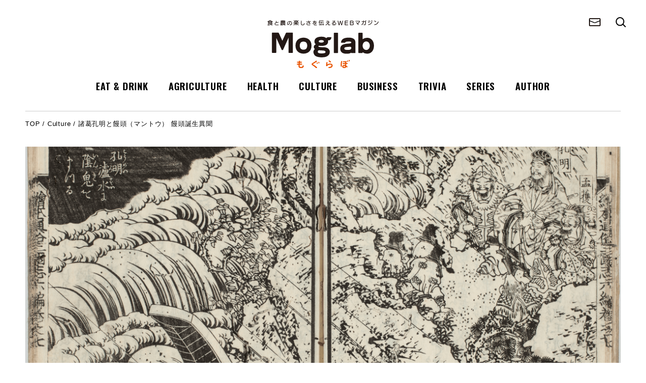

--- FILE ---
content_type: text/html; charset=UTF-8
request_url: https://mog-lab.com/2019/07/post-109.html
body_size: 52406
content:
<!DOCTYPE html>
<html lang="ja">
  <head>
  <script async src="https://www.googletagmanager.com/gtag/js?id=UA-110293370-1"></script>
    <script>
      window.dataLayer = window.dataLayer || [];
      function gtag(){dataLayer.push(arguments);}
      gtag('js', new Date());
    
      gtag('config', 'UA-110293370-1');
    </script>
    <meta charset="UTF-8" />
    <meta http-equiv="X-UA-Compatible" content="IE=edge" />
    <meta name="viewport" content="width=device-width, initial-scale=1.0"  />
    <meta name='robots' content='index, follow, max-image-preview:large, max-snippet:-1, max-video-preview:-1' />

	<!-- This site is optimized with the Yoast SEO plugin v17.6 - https://yoast.com/wordpress/plugins/seo/ -->
	<title>諸葛孔明と饅頭（マントウ）  饅頭誕生異聞 | Moglab（食と農の楽しさを伝えるWEBマガジン）</title>
	<link rel="canonical" href="https://mog-lab.com/2019/07/post-109.html" />
	<meta property="og:locale" content="ja_JP" />
	<meta property="og:type" content="article" />
	<meta property="og:title" content="諸葛孔明と饅頭（マントウ）  饅頭誕生異聞 | Moglab（食と農の楽しさを伝えるWEBマガジン）" />
	<meta property="og:description" content="諸葛孔明は、三国志物語の中心人物の一人として知られる。特に日本人には愛好されて来た。これは、孔明の死をもって実質的に物語を終える、吉川英治の歴史小説『三国志』の影響が大きい。吉川英治の描き方によって、…" />
	<meta property="og:url" content="https://mog-lab.com/2019/07/post-109.html" />
	<meta property="og:site_name" content="Moglab（食と農の楽しさを伝えるWEBマガジン）" />
	<meta property="article:publisher" content="https://www.facebook.com/moglabcom/" />
	<meta property="article:published_time" content="2019-07-07T15:00:00+00:00" />
	<meta property="article:modified_time" content="2022-03-18T01:57:52+00:00" />
	<meta property="og:image" content="https://mog-lab.com/wp/wp-content/uploads/2021/08/3252defcaee246951a206f4f9eac148485973aa5-768x593.png" />
	<meta property="og:image:width" content="768" />
	<meta property="og:image:height" content="593" />
	<meta name="twitter:card" content="summary_large_image" />
	<meta name="twitter:creator" content="@mogmoglab" />
	<meta name="twitter:site" content="@mogmoglab" />
	<meta name="twitter:label1" content="執筆者" />
	<meta name="twitter:data1" content="mog_admin" />
	<script type="application/ld+json" class="yoast-schema-graph">{"@context":"https://schema.org","@graph":[{"@type":"WebSite","@id":"https://mog-lab.com/#website","url":"https://mog-lab.com/","name":"Moglab\uff08\u98df\u3068\u8fb2\u306e\u697d\u3057\u3055\u3092\u4f1d\u3048\u308bWEB\u30de\u30ac\u30b8\u30f3\uff09","description":"\u3082\u3050\u30e9\u30dc","potentialAction":[{"@type":"SearchAction","target":{"@type":"EntryPoint","urlTemplate":"https://mog-lab.com/?s={search_term_string}"},"query-input":"required name=search_term_string"}],"inLanguage":"ja"},{"@type":"ImageObject","@id":"https://mog-lab.com/2019/07/post-109.html#primaryimage","inLanguage":"ja","url":"https://mog-lab.com/wp/wp-content/uploads/2021/08/3252defcaee246951a206f4f9eac148485973aa5.png","contentUrl":"https://mog-lab.com/wp/wp-content/uploads/2021/08/3252defcaee246951a206f4f9eac148485973aa5.png","width":2649,"height":2045},{"@type":"WebPage","@id":"https://mog-lab.com/2019/07/post-109.html#webpage","url":"https://mog-lab.com/2019/07/post-109.html","name":"\u8af8\u845b\u5b54\u660e\u3068\u9945\u982d\uff08\u30de\u30f3\u30c8\u30a6\uff09 \u9945\u982d\u8a95\u751f\u7570\u805e | Moglab\uff08\u98df\u3068\u8fb2\u306e\u697d\u3057\u3055\u3092\u4f1d\u3048\u308bWEB\u30de\u30ac\u30b8\u30f3\uff09","isPartOf":{"@id":"https://mog-lab.com/#website"},"primaryImageOfPage":{"@id":"https://mog-lab.com/2019/07/post-109.html#primaryimage"},"datePublished":"2019-07-07T15:00:00+00:00","dateModified":"2022-03-18T01:57:52+00:00","author":{"@id":"https://mog-lab.com/#/schema/person/a64b87210bae7f2f585424ab1b02e599"},"breadcrumb":{"@id":"https://mog-lab.com/2019/07/post-109.html#breadcrumb"},"inLanguage":"ja","potentialAction":[{"@type":"ReadAction","target":["https://mog-lab.com/2019/07/post-109.html"]}]},{"@type":"BreadcrumbList","@id":"https://mog-lab.com/2019/07/post-109.html#breadcrumb","itemListElement":[{"@type":"ListItem","position":1,"name":"Home","item":"https://mog-lab.com/"},{"@type":"ListItem","position":2,"name":"\u8af8\u845b\u5b54\u660e\u3068\u9945\u982d\uff08\u30de\u30f3\u30c8\u30a6\uff09 \u9945\u982d\u8a95\u751f\u7570\u805e"}]},{"@type":"Person","@id":"https://mog-lab.com/#/schema/person/a64b87210bae7f2f585424ab1b02e599","name":"mog_admin","image":{"@type":"ImageObject","@id":"https://mog-lab.com/#personlogo","inLanguage":"ja","url":"https://secure.gravatar.com/avatar/fec47b0fb680d0a4105afb202e97d595?s=96&d=mm&r=g","contentUrl":"https://secure.gravatar.com/avatar/fec47b0fb680d0a4105afb202e97d595?s=96&d=mm&r=g","caption":"mog_admin"},"sameAs":["https://mog-lab.com/wp"],"url":"https://mog-lab.com/author/mog_admin"}]}</script>
	<!-- / Yoast SEO plugin. -->


<link rel='dns-prefetch' href='//s.w.org' />
<link rel="alternate" type="application/rss+xml" title="Moglab（食と農の楽しさを伝えるWEBマガジン） &raquo; 諸葛孔明と饅頭（マントウ）    饅頭誕生異聞 のコメントのフィード" href="https://mog-lab.com/2019/07/post-109.html/feed" />
<script type="text/javascript">
window._wpemojiSettings = {"baseUrl":"https:\/\/s.w.org\/images\/core\/emoji\/14.0.0\/72x72\/","ext":".png","svgUrl":"https:\/\/s.w.org\/images\/core\/emoji\/14.0.0\/svg\/","svgExt":".svg","source":{"concatemoji":"https:\/\/mog-lab.com\/wp\/wp-includes\/js\/wp-emoji-release.min.js?ver=6.0.11"}};
/*! This file is auto-generated */
!function(e,a,t){var n,r,o,i=a.createElement("canvas"),p=i.getContext&&i.getContext("2d");function s(e,t){var a=String.fromCharCode,e=(p.clearRect(0,0,i.width,i.height),p.fillText(a.apply(this,e),0,0),i.toDataURL());return p.clearRect(0,0,i.width,i.height),p.fillText(a.apply(this,t),0,0),e===i.toDataURL()}function c(e){var t=a.createElement("script");t.src=e,t.defer=t.type="text/javascript",a.getElementsByTagName("head")[0].appendChild(t)}for(o=Array("flag","emoji"),t.supports={everything:!0,everythingExceptFlag:!0},r=0;r<o.length;r++)t.supports[o[r]]=function(e){if(!p||!p.fillText)return!1;switch(p.textBaseline="top",p.font="600 32px Arial",e){case"flag":return s([127987,65039,8205,9895,65039],[127987,65039,8203,9895,65039])?!1:!s([55356,56826,55356,56819],[55356,56826,8203,55356,56819])&&!s([55356,57332,56128,56423,56128,56418,56128,56421,56128,56430,56128,56423,56128,56447],[55356,57332,8203,56128,56423,8203,56128,56418,8203,56128,56421,8203,56128,56430,8203,56128,56423,8203,56128,56447]);case"emoji":return!s([129777,127995,8205,129778,127999],[129777,127995,8203,129778,127999])}return!1}(o[r]),t.supports.everything=t.supports.everything&&t.supports[o[r]],"flag"!==o[r]&&(t.supports.everythingExceptFlag=t.supports.everythingExceptFlag&&t.supports[o[r]]);t.supports.everythingExceptFlag=t.supports.everythingExceptFlag&&!t.supports.flag,t.DOMReady=!1,t.readyCallback=function(){t.DOMReady=!0},t.supports.everything||(n=function(){t.readyCallback()},a.addEventListener?(a.addEventListener("DOMContentLoaded",n,!1),e.addEventListener("load",n,!1)):(e.attachEvent("onload",n),a.attachEvent("onreadystatechange",function(){"complete"===a.readyState&&t.readyCallback()})),(e=t.source||{}).concatemoji?c(e.concatemoji):e.wpemoji&&e.twemoji&&(c(e.twemoji),c(e.wpemoji)))}(window,document,window._wpemojiSettings);
</script>
<style type="text/css">
img.wp-smiley,
img.emoji {
	display: inline !important;
	border: none !important;
	box-shadow: none !important;
	height: 1em !important;
	width: 1em !important;
	margin: 0 0.07em !important;
	vertical-align: -0.1em !important;
	background: none !important;
	padding: 0 !important;
}
</style>
	<link rel='stylesheet' id='wp-block-library-css'  href='https://mog-lab.com/wp/wp-includes/css/dist/block-library/style.min.css?ver=6.0.11' type='text/css' media='all' />
<style id='global-styles-inline-css' type='text/css'>
body{--wp--preset--color--black: #000000;--wp--preset--color--cyan-bluish-gray: #abb8c3;--wp--preset--color--white: #ffffff;--wp--preset--color--pale-pink: #f78da7;--wp--preset--color--vivid-red: #cf2e2e;--wp--preset--color--luminous-vivid-orange: #ff6900;--wp--preset--color--luminous-vivid-amber: #fcb900;--wp--preset--color--light-green-cyan: #7bdcb5;--wp--preset--color--vivid-green-cyan: #00d084;--wp--preset--color--pale-cyan-blue: #8ed1fc;--wp--preset--color--vivid-cyan-blue: #0693e3;--wp--preset--color--vivid-purple: #9b51e0;--wp--preset--gradient--vivid-cyan-blue-to-vivid-purple: linear-gradient(135deg,rgba(6,147,227,1) 0%,rgb(155,81,224) 100%);--wp--preset--gradient--light-green-cyan-to-vivid-green-cyan: linear-gradient(135deg,rgb(122,220,180) 0%,rgb(0,208,130) 100%);--wp--preset--gradient--luminous-vivid-amber-to-luminous-vivid-orange: linear-gradient(135deg,rgba(252,185,0,1) 0%,rgba(255,105,0,1) 100%);--wp--preset--gradient--luminous-vivid-orange-to-vivid-red: linear-gradient(135deg,rgba(255,105,0,1) 0%,rgb(207,46,46) 100%);--wp--preset--gradient--very-light-gray-to-cyan-bluish-gray: linear-gradient(135deg,rgb(238,238,238) 0%,rgb(169,184,195) 100%);--wp--preset--gradient--cool-to-warm-spectrum: linear-gradient(135deg,rgb(74,234,220) 0%,rgb(151,120,209) 20%,rgb(207,42,186) 40%,rgb(238,44,130) 60%,rgb(251,105,98) 80%,rgb(254,248,76) 100%);--wp--preset--gradient--blush-light-purple: linear-gradient(135deg,rgb(255,206,236) 0%,rgb(152,150,240) 100%);--wp--preset--gradient--blush-bordeaux: linear-gradient(135deg,rgb(254,205,165) 0%,rgb(254,45,45) 50%,rgb(107,0,62) 100%);--wp--preset--gradient--luminous-dusk: linear-gradient(135deg,rgb(255,203,112) 0%,rgb(199,81,192) 50%,rgb(65,88,208) 100%);--wp--preset--gradient--pale-ocean: linear-gradient(135deg,rgb(255,245,203) 0%,rgb(182,227,212) 50%,rgb(51,167,181) 100%);--wp--preset--gradient--electric-grass: linear-gradient(135deg,rgb(202,248,128) 0%,rgb(113,206,126) 100%);--wp--preset--gradient--midnight: linear-gradient(135deg,rgb(2,3,129) 0%,rgb(40,116,252) 100%);--wp--preset--duotone--dark-grayscale: url('#wp-duotone-dark-grayscale');--wp--preset--duotone--grayscale: url('#wp-duotone-grayscale');--wp--preset--duotone--purple-yellow: url('#wp-duotone-purple-yellow');--wp--preset--duotone--blue-red: url('#wp-duotone-blue-red');--wp--preset--duotone--midnight: url('#wp-duotone-midnight');--wp--preset--duotone--magenta-yellow: url('#wp-duotone-magenta-yellow');--wp--preset--duotone--purple-green: url('#wp-duotone-purple-green');--wp--preset--duotone--blue-orange: url('#wp-duotone-blue-orange');--wp--preset--font-size--small: 13px;--wp--preset--font-size--medium: 20px;--wp--preset--font-size--large: 36px;--wp--preset--font-size--x-large: 42px;}.has-black-color{color: var(--wp--preset--color--black) !important;}.has-cyan-bluish-gray-color{color: var(--wp--preset--color--cyan-bluish-gray) !important;}.has-white-color{color: var(--wp--preset--color--white) !important;}.has-pale-pink-color{color: var(--wp--preset--color--pale-pink) !important;}.has-vivid-red-color{color: var(--wp--preset--color--vivid-red) !important;}.has-luminous-vivid-orange-color{color: var(--wp--preset--color--luminous-vivid-orange) !important;}.has-luminous-vivid-amber-color{color: var(--wp--preset--color--luminous-vivid-amber) !important;}.has-light-green-cyan-color{color: var(--wp--preset--color--light-green-cyan) !important;}.has-vivid-green-cyan-color{color: var(--wp--preset--color--vivid-green-cyan) !important;}.has-pale-cyan-blue-color{color: var(--wp--preset--color--pale-cyan-blue) !important;}.has-vivid-cyan-blue-color{color: var(--wp--preset--color--vivid-cyan-blue) !important;}.has-vivid-purple-color{color: var(--wp--preset--color--vivid-purple) !important;}.has-black-background-color{background-color: var(--wp--preset--color--black) !important;}.has-cyan-bluish-gray-background-color{background-color: var(--wp--preset--color--cyan-bluish-gray) !important;}.has-white-background-color{background-color: var(--wp--preset--color--white) !important;}.has-pale-pink-background-color{background-color: var(--wp--preset--color--pale-pink) !important;}.has-vivid-red-background-color{background-color: var(--wp--preset--color--vivid-red) !important;}.has-luminous-vivid-orange-background-color{background-color: var(--wp--preset--color--luminous-vivid-orange) !important;}.has-luminous-vivid-amber-background-color{background-color: var(--wp--preset--color--luminous-vivid-amber) !important;}.has-light-green-cyan-background-color{background-color: var(--wp--preset--color--light-green-cyan) !important;}.has-vivid-green-cyan-background-color{background-color: var(--wp--preset--color--vivid-green-cyan) !important;}.has-pale-cyan-blue-background-color{background-color: var(--wp--preset--color--pale-cyan-blue) !important;}.has-vivid-cyan-blue-background-color{background-color: var(--wp--preset--color--vivid-cyan-blue) !important;}.has-vivid-purple-background-color{background-color: var(--wp--preset--color--vivid-purple) !important;}.has-black-border-color{border-color: var(--wp--preset--color--black) !important;}.has-cyan-bluish-gray-border-color{border-color: var(--wp--preset--color--cyan-bluish-gray) !important;}.has-white-border-color{border-color: var(--wp--preset--color--white) !important;}.has-pale-pink-border-color{border-color: var(--wp--preset--color--pale-pink) !important;}.has-vivid-red-border-color{border-color: var(--wp--preset--color--vivid-red) !important;}.has-luminous-vivid-orange-border-color{border-color: var(--wp--preset--color--luminous-vivid-orange) !important;}.has-luminous-vivid-amber-border-color{border-color: var(--wp--preset--color--luminous-vivid-amber) !important;}.has-light-green-cyan-border-color{border-color: var(--wp--preset--color--light-green-cyan) !important;}.has-vivid-green-cyan-border-color{border-color: var(--wp--preset--color--vivid-green-cyan) !important;}.has-pale-cyan-blue-border-color{border-color: var(--wp--preset--color--pale-cyan-blue) !important;}.has-vivid-cyan-blue-border-color{border-color: var(--wp--preset--color--vivid-cyan-blue) !important;}.has-vivid-purple-border-color{border-color: var(--wp--preset--color--vivid-purple) !important;}.has-vivid-cyan-blue-to-vivid-purple-gradient-background{background: var(--wp--preset--gradient--vivid-cyan-blue-to-vivid-purple) !important;}.has-light-green-cyan-to-vivid-green-cyan-gradient-background{background: var(--wp--preset--gradient--light-green-cyan-to-vivid-green-cyan) !important;}.has-luminous-vivid-amber-to-luminous-vivid-orange-gradient-background{background: var(--wp--preset--gradient--luminous-vivid-amber-to-luminous-vivid-orange) !important;}.has-luminous-vivid-orange-to-vivid-red-gradient-background{background: var(--wp--preset--gradient--luminous-vivid-orange-to-vivid-red) !important;}.has-very-light-gray-to-cyan-bluish-gray-gradient-background{background: var(--wp--preset--gradient--very-light-gray-to-cyan-bluish-gray) !important;}.has-cool-to-warm-spectrum-gradient-background{background: var(--wp--preset--gradient--cool-to-warm-spectrum) !important;}.has-blush-light-purple-gradient-background{background: var(--wp--preset--gradient--blush-light-purple) !important;}.has-blush-bordeaux-gradient-background{background: var(--wp--preset--gradient--blush-bordeaux) !important;}.has-luminous-dusk-gradient-background{background: var(--wp--preset--gradient--luminous-dusk) !important;}.has-pale-ocean-gradient-background{background: var(--wp--preset--gradient--pale-ocean) !important;}.has-electric-grass-gradient-background{background: var(--wp--preset--gradient--electric-grass) !important;}.has-midnight-gradient-background{background: var(--wp--preset--gradient--midnight) !important;}.has-small-font-size{font-size: var(--wp--preset--font-size--small) !important;}.has-medium-font-size{font-size: var(--wp--preset--font-size--medium) !important;}.has-large-font-size{font-size: var(--wp--preset--font-size--large) !important;}.has-x-large-font-size{font-size: var(--wp--preset--font-size--x-large) !important;}
</style>
<link rel='stylesheet' id='wordpress-popular-posts-css-css'  href='https://mog-lab.com/wp/wp-content/plugins/wordpress-popular-posts/assets/css/wpp.css?ver=5.4.2' type='text/css' media='all' />
<link rel='stylesheet' id='sc_reset-css'  href='https://mog-lab.com/wp/wp-content/themes/moglab/css/ress.min.css?ver=6.0.11' type='text/css' media='all' />
<link rel='stylesheet' id='sc_slick-css'  href='https://mog-lab.com/wp/wp-content/themes/moglab/css/slick.css?ver=6.0.11' type='text/css' media='all' />
<link rel='stylesheet' id='sc_styles-css'  href='https://mog-lab.com/wp/wp-content/themes/moglab/css/style.css?ver=1768939190' type='text/css' media='all' />
<script type='application/json' id='wpp-json'>
{"sampling_active":0,"sampling_rate":100,"ajax_url":"https:\/\/mog-lab.com\/wp-json\/wordpress-popular-posts\/v1\/popular-posts","api_url":"https:\/\/mog-lab.com\/wp-json\/wordpress-popular-posts","ID":1156,"token":"a7e7d5684e","lang":0,"debug":0}
</script>
<script type='text/javascript' src='https://mog-lab.com/wp/wp-content/plugins/wordpress-popular-posts/assets/js/wpp.min.js?ver=5.4.2' id='wpp-js-js'></script>
<script type='text/javascript' src='https://mog-lab.com/wp/wp-includes/js/jquery/jquery.min.js?ver=3.6.0' id='jquery-core-js'></script>
<script type='text/javascript' src='https://mog-lab.com/wp/wp-includes/js/jquery/jquery-migrate.min.js?ver=3.3.2' id='jquery-migrate-js'></script>
<link rel="https://api.w.org/" href="https://mog-lab.com/wp-json/" /><link rel="alternate" type="application/json" href="https://mog-lab.com/wp-json/wp/v2/posts/1156" /><link rel="EditURI" type="application/rsd+xml" title="RSD" href="https://mog-lab.com/wp/xmlrpc.php?rsd" />
<link rel="wlwmanifest" type="application/wlwmanifest+xml" href="https://mog-lab.com/wp/wp-includes/wlwmanifest.xml" /> 
<meta name="generator" content="WordPress 6.0.11" />
<link rel='shortlink' href='https://mog-lab.com/?p=1156' />
<link rel="alternate" type="application/json+oembed" href="https://mog-lab.com/wp-json/oembed/1.0/embed?url=https%3A%2F%2Fmog-lab.com%2F2019%2F07%2Fpost-109.html" />
<link rel="alternate" type="text/xml+oembed" href="https://mog-lab.com/wp-json/oembed/1.0/embed?url=https%3A%2F%2Fmog-lab.com%2F2019%2F07%2Fpost-109.html&#038;format=xml" />
        <style>
            @-webkit-keyframes bgslide {
                from {
                    background-position-x: 0;
                }
                to {
                    background-position-x: -200%;
                }
            }

            @keyframes bgslide {
                    from {
                        background-position-x: 0;
                    }
                    to {
                        background-position-x: -200%;
                    }
            }

            .wpp-widget-placeholder {
                margin: 0 auto;
                width: 60px;
                height: 3px;
                background: #dd3737;
                background: -webkit-gradient(linear, left top, right top, from(#dd3737), color-stop(10%, #571313), to(#dd3737));
                background: linear-gradient(90deg, #dd3737 0%, #571313 10%, #dd3737 100%);
                background-size: 200% auto;
                border-radius: 3px;
                -webkit-animation: bgslide 1s infinite linear;
                animation: bgslide 1s infinite linear;
            }
        </style>
        <style type="text/css">.broken_link, a.broken_link {
	text-decoration: line-through;
}</style>  </head>
  <body class="post-template-default single single-post postid-1156 single-format-standard">

    <!-- ボタン -->
    <div id="menu_btn"><span></span></div>

    <!-- オーバーナビ -->
    <div id="over_nav">
      <div class="inner">
      
        <div id="over_menu">
          <ul>
            <li><a href="https://mog-lab.com">TOP</a></li>
            <li><a href="https://mog-lab.com/category/eatanddrink">EAT & DRINK</a></li>
            <li><a href="https://mog-lab.com/category/agriculture">AGRICULTURE</a></li>
            <li><a href="https://mog-lab.com/category/health">HEALTH</a></li>
            <li><a href="https://mog-lab.com/category/culture">CULTURE</a></li>
            <li><a href="https://mog-lab.com/category/business">BUSINESS</a></li>
            <li><a href="https://mog-lab.com/category/trivia">TRIVIA</a></li>
            <li><a href="https://mog-lab.com/series_list">SERIES</a></li>
            <li><a href="https://mog-lab.com/author_list">AUTHOR</a></li>
            <li><a href="https://mog-lab.com/contact">CONTACT</a></li>
          </ul>
        </div>

        <div id="over_search">
          <h2 class="sec_title">Search</h2>
          <form method="get" class="searchform" action="https://mog-lab.com/">
  <input type="hidden" value="post" name="post_type" id="post_type" />
  <input
    type="text"
    placeholder="キーワードで検索"
    name="s"
    class="searchfield"
    value=""
  />
  <input
    type="submit"
    value=""
    alt="検索"
    title="検索"
    class="searchsubmit"
  />
</form>        </div>

        <div id="over_tags">
          <h2 class="sec_title">Polular Tags</h2>
          
<ul class="tags_list">
	<li class="cat-item cat-item-77"><a href="https://mog-lab.com/tag/%e9%a3%9f%e6%96%87%e5%8c%96">食文化</a>
</li>
	<li class="cat-item cat-item-85"><a href="https://mog-lab.com/tag/%e9%a3%9f%e5%93%81">食品</a>
</li>
	<li class="cat-item cat-item-101"><a href="https://mog-lab.com/tag/%e6%ad%b4%e5%8f%b2">歴史</a>
</li>
	<li class="cat-item cat-item-97"><a href="https://mog-lab.com/tag/%e5%81%a5%e5%ba%b7">健康</a>
</li>
	<li class="cat-item cat-item-84"><a href="https://mog-lab.com/tag/%e8%be%b2%e5%ad%a6">農学</a>
</li>
	<li class="cat-item cat-item-89"><a href="https://mog-lab.com/tag/%e6%b5%b7%e5%a4%96">海外</a>
</li>
	<li class="cat-item cat-item-154"><a href="https://mog-lab.com/tag/%e4%bc%8f%e6%9c%a8%e4%ba%a8">伏木亨</a>
</li>
	<li class="cat-item cat-item-83"><a href="https://mog-lab.com/tag/%e5%92%8c%e9%a3%9f">和食</a>
</li>
	<li class="cat-item cat-item-74"><a href="https://mog-lab.com/tag/%e5%ad%90%e3%81%a9%e3%82%82">子ども</a>
</li>
	<li class="cat-item cat-item-86"><a href="https://mog-lab.com/tag/%e9%be%8d%e8%b0%b7%e5%a4%a7%e5%ad%a6">龍谷大学</a>
</li>
	<li class="cat-item cat-item-98"><a href="https://mog-lab.com/tag/%e6%a0%84%e9%a4%8a">栄養</a>
</li>
	<li class="cat-item cat-item-76"><a href="https://mog-lab.com/tag/%e8%a6%aa%e5%ad%90">親子</a>
</li>
	<li class="cat-item cat-item-82"><a href="https://mog-lab.com/tag/%e5%91%b3%e8%a6%9a">味覚</a>
</li>
	<li class="cat-item cat-item-11"><a href="https://mog-lab.com/tag/%e4%ba%ac%e9%83%bd">京都</a>
</li>
	<li class="cat-item cat-item-94"><a href="https://mog-lab.com/tag/%e8%be%b2%e6%a5%ad">農業</a>
</li>
	<li class="cat-item cat-item-109"><a href="https://mog-lab.com/tag/%e9%85%92">酒</a>
</li>
	<li class="cat-item cat-item-78"><a href="https://mog-lab.com/tag/%e9%a3%9f%e8%82%b2">食育</a>
</li>
	<li class="cat-item cat-item-88"><a href="https://mog-lab.com/tag/%e6%a4%8d%e7%89%a9">植物</a>
</li>
	<li class="cat-item cat-item-87"><a href="https://mog-lab.com/tag/%e3%81%8a%e5%ba%97%e7%b4%b9%e4%bb%8b">お店紹介</a>
</li>
	<li class="cat-item cat-item-73"><a href="https://mog-lab.com/tag/%e3%83%ac%e3%82%b7%e3%83%94">レシピ</a>
</li>
</ul>
        </div>
      </div>
    </div>

    <!-- header -->
    <header>
      <h1 id="header_logo">
        <a href="https://mog-lab.com">
          <!-- <img src="https://mog-lab.com/wp/wp-content/themes/moglab/images/common/logo_moglab.png" 
          srcset="https://mog-lab.com/wp/wp-content/themes/moglab/images/common/logo_moglab.png 1x,https://mog-lab.com/wp/wp-content/themes/moglab/images/common/logo_moglab@2x.png 2x" 
          alt="Moglab"> -->
          <img src="https://mog-lab.com/wp/wp-content/themes/moglab/images/common/logo_moglab.svg">
        </a>
      </h1>

      <div id="header_main_menu">
        <ul>
          <li><a href="https://mog-lab.com/category/eatanddrink">EAT & DRINK</a></li>
          <li><a href="https://mog-lab.com/category/agriculture">AGRICULTURE</a></li>
          <li><a href="https://mog-lab.com/category/health">HEALTH</a></li>
          <li><a href="https://mog-lab.com/category/culture">CULTURE</a></li>
          <li><a href="https://mog-lab.com/category/business">BUSINESS</a></li>
          <li><a href="https://mog-lab.com/category/trivia">TRIVIA</a></li>
          <li><a href="https://mog-lab.com/series_list">SERIES</a></li>
          <li><a href="https://mog-lab.com/author_list">AUTHOR</a></li>
        </ul>
      </div>

      <div id="header_sub_menu">
        <ul>
          <li><a href="https://mog-lab.com/contact"><img src="https://mog-lab.com/wp/wp-content/themes/moglab/images/common/icon_mail.png" alt="mail" width="23" height="16"/></a></li>
          <li><a id="search_btn" href="#"><img src="https://mog-lab.com/wp/wp-content/themes/moglab/images/common/icon_search.png" alt="search" width="20" height="20" /></a></li>
        </ul>
      </div>

    </header><section id="cat_list_sec" class="sec">
  <div class="inner">
    <div class="limited_container">
      <div class="bred">
        <a href="https://mog-lab.com">TOP</a> / 
        <a href="https://mog-lab.com/category/culture">Culture</a> / 
        諸葛孔明と饅頭（マントウ）    饅頭誕生異聞      </div>

      <div class="sp_only single_header">
        <div class="title">
          諸葛孔明と饅頭（マントウ）    饅頭誕生異聞        </div>

        <a href="https://mog-lab.com/writer/takeuchi" class="block">
          <div class="author">
                          <p class="author_thumb">
                <img src="https://mog-lab.com/wp/wp-content/uploads/2021/08/takeuchi-thumb-700xauto-1209-320x320.png">
              </p>
                        <div class="author_info">
              <p class="name">竹内 真彦</p>
              <p class="role">
                龍谷大学経済学部教授              </p>
            </div>
          </div>
        </a>
      </div>

              <div class="wide">
          <div class="w_inner" style="background-image:url(https://mog-lab.com/wp/wp-content/uploads/2021/08/3252defcaee246951a206f4f9eac148485973aa5-1200x926.png);"></div>
        </div>
      
    </div>
  </div>
      
  
    <div class="inner">
      <div class="limited_container">
        <div class="single_header narrow">
          
          <div class="pc_only">
            <div class="title">
              諸葛孔明と饅頭（マントウ）    饅頭誕生異聞            </div>

            <a href="https://mog-lab.com/writer/takeuchi" class="block">
              <div class="author">
                                  <p class="author_thumb">
                    <img src="https://mog-lab.com/wp/wp-content/uploads/2021/08/takeuchi-thumb-700xauto-1209-320x320.png">
                  </p>
                                <div class="author_info">
                  <p class="name">竹内 真彦</p>
                  <p class="role">
                    龍谷大学経済学部教授                  </p>
                </div>
              </div>
            </a>
          </div>
          


          <ul id="share_btns">
                    <li><a href="http://www.facebook.com/share.php?u=https://mog-lab.com/2019/07/post-109.html" onclick="window.open(encodeURI(decodeURI(this.href)), 'FBwindow', 'width=554, height=470, menubar=no, toolbar=no, scrollbars=yes'); return false;" rel="nofollow" class="fb"><img src="https://mog-lab.com/wp/wp-content/themes/moglab/images/common/icon_facebook.png"></a></li>
          <li><a href="https://twitter.com/share?text=諸葛孔明と饅頭（マントウ）    饅頭誕生異聞%20|%20Moglab（食と農の楽しさを伝えるWEBマガジン））&amp;url=https://mog-lab.com/2019/07/post-109.html&amp;hashtags=moglab" onclick="window.open(encodeURI(decodeURI(this.href)), 'tweetwindow', 'width=650, height=470, personalbar=0, toolbar=0, scrollbars=1, sizable=1'); return false;" rel="nofollow" class="twitter"><img src="https://mog-lab.com/wp/wp-content/themes/moglab/images/common/icon_x.svg"></a></li>
          <li><a href="http://line.me/R/msg/text/?諸葛孔明と饅頭（マントウ）    饅頭誕生異聞%20https://mog-lab.com/2019/07/post-109.html" rel="nofollow" class="line"><img src="https://mog-lab.com/wp/wp-content/themes/moglab/images/common/icon_line.png"></a></li>
        </ul>
        
        </div>
      </div>
    </div>


  <div class="inner">
    <div class="limited_container">
      <div class="single_content narrow">
        
        <div class="the_content">
          <p>諸葛孔明は、三国志物語の中心人物の一人として知られる。特に日本人には愛好されて来た。これは、孔明の死をもって実質的に物語を終える、吉川英治の歴史小説『三国志』の影響が大きい。吉川英治の描き方によって、孔明の生涯の悲劇性が増幅され、日本人からの支持を獲得したのであろう。</p>
<p>さて、諸葛孔明あるいは孔明と称される人物だが、諸葛が姓（中国でも漢族の二字姓「複姓」は珍しい）、孔明は字（あざな）である。字は、簡単に言えば「呼び名」のことで、実名を呼ぶのを避ける（実名を軽々しく呼ぶことは無礼とされていた）ため用いられた。そして、名は「亮」といった。</p>
<p>したがって、歴史的人物として正しくは「諸葛亮」と称すべきで、そう称されることも多い。ちなみに「諸葛孔明」という呼び方も多いが、これに準ずるならば、劉備は「劉玄徳」、曹操は「曹孟徳」となる。どちらも、あまり馴染みのない呼び方であろう。</p>
        </div>
        
                      <h3 class="u_h3">
              孔明、饅頭を作る            </h3>
                  
                      <div class="u_text">
              <p>その諸葛孔明と「食」にかかわる挿話として、まっさきに思い出されるのは「饅頭」の起源である。饅頭は諸葛孔明が考案した説話をよく耳にするが、ここではいくつかの説を紹介し、その信憑性を探っていきたい。<br />
ちなみに、ここでいう「饅頭」は「まんじゅう」ではなく「マントウ」と呼び、日本でいうと肉饅（にくまん）が近い。現代中国語では「包子（bāozi）」と称するのが一般的であり、「饅頭」とはほとんど言わない。</p>
<p>ということで、まずは最もポピュラーで有力とされている饅頭誕生説を紹介しよう。</p>
            </div>
                  
                      <h3 class="u_h3">
              “川の氾濫を鎮める祭礼”            </h3>
                  
                      <div class="u_text">
              <p>孔明が南方征伐に出陣し、反乱を起こした蛮族の王、孟獲を帰服させた帰途のことである。孔明に心服した孟獲は、国境にあたる瀘水（ろすい：中国の地名）まで孔明を見送る。<br />
孔明軍の先鋒が瀘水に差しかかると、にわかに黒雲濃霧が立ちこめ、川の水面から起こった狂風が砂礫を巻き上げ、兵士に吹き付ける。到底渡れたものではなく、孔明は孟獲を召して理由を尋ねる。<br />
孟獲が言うに、これは、この川に住む猖神（荒れ狂う神）の仕業であり、鎮めるためには祭礼が必要とのこと。その内容は、49個の人の首および黒牛・白羊を生贄として捧げるのだと言う。<br />
南方平定に際して、多くの敵を殺し、味方を失った孔明は、これ以上の犠牲を嫌った。そこで小麦を練って皮を作り、牛と羊の肉餡をこれでくるみ、人頭に見立てたものを生贄として祭礼を行ったところ、川の狂乱はやみ、孔明軍は帰還できた。</p>
            </div>
                  
                      <div class="u_image">
              <p class="pic">
                <img width="1200" height="926" src="https://mog-lab.com/wp/wp-content/uploads/2021/08/76b81685766667e8c52b0c5217219a611358dce9-1200x926.png" class="attachment-large size-large" alt="" loading="lazy" srcset="https://mog-lab.com/wp/wp-content/uploads/2021/08/76b81685766667e8c52b0c5217219a611358dce9-1200x926.png 1200w, https://mog-lab.com/wp/wp-content/uploads/2021/08/76b81685766667e8c52b0c5217219a611358dce9-800x618.png 800w, https://mog-lab.com/wp/wp-content/uploads/2021/08/76b81685766667e8c52b0c5217219a611358dce9-768x593.png 768w, https://mog-lab.com/wp/wp-content/uploads/2021/08/76b81685766667e8c52b0c5217219a611358dce9-1536x1186.png 1536w, https://mog-lab.com/wp/wp-content/uploads/2021/08/76b81685766667e8c52b0c5217219a611358dce9-2048x1581.png 2048w" sizes="(max-width: 1200px) 100vw, 1200px" />              </p>
              <p class="caption">『絵本通俗三国志』（龍谷大学附属図書館所蔵）６編巻之７　挿図　孔明は饅頭を瀘水に沈め、川の狂乱を鎮める</p>
            </div>
                  
                      <h3 class="u_h3">
              出典を探る            </h3>
                  
                      <div class="u_text">
              <p>この挿話は、歴史小説『三国志演義』で語られる（通行本では第91回）。そして、きっと『三国志演義』の創作ではない、はずである。何故なら『三国志演義』の中で、その出典元の記載があるからだ。</p>
            </div>
                  
                      <div class="u_image">
              <p class="pic">
                <img width="703" height="543" src="https://mog-lab.com/wp/wp-content/uploads/2021/08/32c57f68c993d4bb140048d5b8b97683d99369e3.png" class="attachment-large size-large" alt="" loading="lazy" />              </p>
              <p class="caption">『絵本通俗三国志』（龍谷大学附属図書館所蔵）６編巻之７　第１葉裏及び第２葉表　第２葉表（左側の頁）の第１行下部に「饅頭」の文字が見える</p>
            </div>
                  
                      <div class="u_text">
              <p>『三国志演義』の諸版本のうち、現在のところ最古のものとされる嘉靖壬午序本（「嘉靖壬午（西暦1522年）」のいう年号の序文が付いているため、こう称する）にて、孔明がこの肉饅を「饅頭」と名付けたと記されており、注釈に「この話は『事物紀原（中国の書物：じぶつきげん）』を出典とする」とある。<br />
したがって、ネット上の情報を粗く検索する限りでは、『演義』が語るこの挿話の出典を『事物紀原』としているものが多い。</p>
<p>『事物紀原』は、南宋（中国の王朝：12世紀前半～13世紀後半）代の図書目録によると、北宋（中国の王朝：10世紀中期～12世紀前半）の元豊年間（1078年～1085年）に、高承なる人物によって著されたとされる。<br />
ちなみに、この図書目録が著録する巻数および条数は、現在伝えられている『事物紀原』よりもかなり少ない。これはおそらく、現行本は後人によって増補されたことを示している。しかしながら増補した人物および時期については未詳である。</p>
<p>今回は、現存している『事物紀原』のうち、中華書局1989年排印本を用いて、諸葛孔明と饅頭に関する記載について確認してみた。すると、『演義』の語る挿話とは大きく異なる、以下のような内容が確認できるのである。</p>
            </div>
                  
                      <h3 class="u_h3">
              “神兵の助力を授かる”            </h3>
                  
                      <div class="u_text">
              <p>稗官小説に云う。諸葛武侯（孔明のこと）が孟獲を征伐した際、こう進言する者があった。<br />
「蛮地には邪術が多いゆえ、神に祈り、神兵の助力を受けるべきです。蛮人の習俗では、人を殺し、その首を祭ります。すると、神がこの生贄を享け、兵を出してくれるのです」。<br />
武侯（孔明）はこの進言には従わず、羊と豚の肉を混ぜ、これを、小麦を練って作った皮で包み、これを人頭に似せて供物とした。果たして神はこの供物を享け、兵を出してくれた。後人はこれこそ饅頭の起源であるとする。（『事物紀原』巻9／酒醴飲食部第46）</p>
            </div>
                  
                      <h3 class="u_h3">
              饅頭起源に孔明は本当に関係していたのか？            </h3>
                  
                      <div class="u_text">
              <p>『事物紀原』によると、孔明の南方征伐の時の挿話とされる点、人頭の代わりに饅頭を用いる点、など、『演義』との共通点はある。しかしながら内容は大きく異なっており、『演義』で語られる「川の神を鎮めるために作られた」という饅頭起源説話は、『事物紀原』そのままではない。<br />
現在のところ、『演義』における饅頭起源説話の出典は不明とした方がよさそうである（無論、『演義』の創作である可能性も残る）。</p>
<p>さらに、「稗官小説に云う」とされているように、『事物紀原』もまた、稗官小説（撰者や書名の判らない、雑多な記録）を引用している。そして、この「稗官小説」についても、成立年代なども一切判らないのである。<br />
先述したように、『事物紀原』そのものも安易に北宋代の成立とするわけにもゆかないことを考えると、実のところ、『事物紀原』の収載する饅頭起源説話も15世紀以前には遡れず、『演義』嘉靖壬午序本より、せいぜい50年ほど先行するだけである。</p>
<p>そのうえ、正史『三国志』など、孔明の事績を知るための基礎史料には饅頭に関する言及が一切ない。こうなると、孔明と饅頭が、いつ結びついたかは判然としない。</p>
<p>また、孔明と饅頭を結びつける起源説話は、他に中国の随筆『七修類稿』巻43などにも異聞が記録されているが、著者の朗瑛（ろうえい。1487-1566）が15世紀末の生まれであることから、やはり成立年代は、『事物紀原』、『演義』嘉靖壬午序本と大差ない。<br />
こうなると、孔明と饅頭との結びつきは案外新しいかも知れないのである。</p>
            </div>
                  
                      <h3 class="u_h3">
              最古の「饅頭」の記録            </h3>
                  
                      <div class="u_text">
              <p>饅頭については、もっと古い記録が確認できる。<br />
隋末期（7世紀初頭）に編纂された『北堂書鈔（ほくどうしょしょう）』という書物がある。この「144巻／酒食部／餅篇／第13」に、三国時代末期～西晋（中国の王朝：せいしん）の文人「束晳（そくせき）」の「餅賦（べいふ）」というタイトルの文学作品が引用されており、この中に「饅頭（曼頭）」という語がみられるのだ。<br />
詳細な記載はないが、これによると「饅頭（曼頭）」は食べ物であり、祭礼の供物に用いられることも疑いない。しかし、ここでは孔明との関係は一切言及されていない。</p>
<p>実は、『事物紀原』にも、この「餅賦」に関しての言及がある。そこでは、束晳が、孔明より後の時代の人であることから、「饅頭の起源は武侯（孔明）にあるのではないか」と結論づけている。すべての記録を無邪気に信ずればそういうことなのである。</p>
<p>しかし、その記録が収載されている書物の成立年代から考えると、雲行きは怪しい。「稗官小説」も束晳「餅賦」も原本は発見されていないからだ。さらに、「稗官小説」を収載する『事物紀原』の成立年代は、せいぜい15世紀までしか遡れないが、『北堂書鈔』の成書は7世紀初頭、実に800年以上、『北堂書鈔』が先行するのである。</p>
            </div>
                  
                      <h3 class="u_h3">
              さいごに            </h3>
                  
                      <div class="u_text">
              <p>以上、文献学的手続を踏む限り、孔明と饅頭を結びつける起源説話は、「信憑性にかなり大きな疑問符がつく」という結論になってしまった。<br />
とはいえ、現在に至るまで、孔明と饅頭が強く結びつけられているのも疑いない事実である。それは、『三国志演義』が後世に及ぼした影響の大きさが挙げられるだろう。</p>
<p>また、孔明という人物の生涯と結びついていることも指摘できる。<br />
孔明は「旅する人」であった。それゆえ、（孔明の）故郷の人々から、遠く離れた南方の地で“饅頭を生み出した人”という伝説で語られることになったのではないかとも推測される。</p>
<p>孔明は、饅頭起源説話以外にも、各地に数多くの伝説を残している。機会があれば、そんな「旅する孔明」と結びついた食物の話を、改めてしてみたい。</p>
            </div>
                        

        <ul class="tags_list">
                        <li><a href="https://mog-lab.com/tag/%e4%b8%89%e5%9b%bd%e5%bf%97">三国志</a></li>
                          <li><a href="https://mog-lab.com/tag/%e4%b8%ad%e5%9b%bd">中国</a></li>
                          <li><a href="https://mog-lab.com/tag/%e6%ad%b4%e5%8f%b2">歴史</a></li>
                          <li><a href="https://mog-lab.com/tag/%e7%ab%b9%e5%86%85%e7%9c%9f%e5%bd%a6">竹内真彦</a></li>
                    </ul>

        <div class="single_footer">
          <div class="author">
            
                          <a href="https://mog-lab.com/writer/takeuchi" class="block">
              <p class="author_thumb">
                <img src="https://mog-lab.com/wp/wp-content/uploads/2021/08/takeuchi-thumb-700xauto-1209-320x320.png">
              </p>
              </a>
                        <div class="author_info">
              <p class="name">竹内 真彦</p>
              <p class="role">
                龍谷大学経済学部教授              </p>
              <div class="ex">
                静岡県生まれ。博士（学術）。中国古典小説研究会会長。三国志学会評議員（事務局担当）。専門は中国文学。特に『三国志演義』成立史に関する研究。              </div>
              <p class="writer_link"><a href="https://mog-lab.com/writer/takeuchi">このライターの記事一覧</a></p>
            </div>
          </div>
        </div>

      </div>

      
    </div>
  </div>
</section>



<section id="detail_recommend_sec" class="sec">
  <div class="inner">
    <div class="limited_container">
      <div class="sec_title sep"><span>Recommend</span></div>
      <div>

        <ul class="basic_pic_info_list">
                    
          <li>
            <a href="https://mog-lab.com/2019/05/post-76.html">
            
              <p class="basic_thumb">
                <img width="640" height="420" src="https://mog-lab.com/wp/wp-content/uploads/2021/08/8914aaeaf705deb72cc46cb2afe5803facfea18c-640x420.png" class="attachment-large_thumb size-large_thumb wp-post-image" alt="" />              </p>
              <div class="basic_info">
                <div class="date_cat">
                  <p class="date">2019.05.10</p>
                </div>
                <p class="title">〈三国志〉とは何か？</p>
              </div>
            </a>
            <a href="https://mog-lab.com/writer/takeuchi" class="author_wrap">
              <div class="author">
                                  <p class="author_thumb">
                    <img src="https://mog-lab.com/wp/wp-content/uploads/2021/08/takeuchi-thumb-700xauto-1209-320x320.png">
                  </p>
                                <div class="author_info">
                  <p class="name">竹内 真彦</p>
                  <p class="role">
                    龍谷大学経済学部教授                  </p>
                </div>
              </div>
            </a>
          </li>
        
                    
          <li>
            <a href="https://mog-lab.com/2018/02/post-13.html">
            
              <p class="basic_thumb">
                <img width="640" height="420" src="https://mog-lab.com/wp/wp-content/uploads/2021/08/2c35a42dff2f58bf41dccd4fc81b173506334ce3-640x420.jpg" class="attachment-large_thumb size-large_thumb wp-post-image" alt="" loading="lazy" />              </p>
              <div class="basic_info">
                <div class="date_cat">
                  <p class="date">2018.02.26</p>
                </div>
                <p class="title">僕は火鍋に恋をした　～火鍋を愛し、火鍋に愛された男① ～</p>
              </div>
            </a>
            <a href="https://mog-lab.com/writer/nakamuraa" class="author_wrap">
              <div class="author">
                                  <p class="author_thumb">
                    <img src="https://mog-lab.com/wp/wp-content/uploads/2021/08/nakamuraa-thumb-700xauto-1193-320x320.jpg">
                  </p>
                                <div class="author_info">
                  <p class="name">中村 篤史</p>
                  <p class="role">
                    デザインオフィス代表                  </p>
                </div>
              </div>
            </a>
          </li>
        
                    
          <li>
            <a href="https://mog-lab.com/2018/11/post-67.html">
            
              <p class="basic_thumb">
                <img width="640" height="420" src="https://mog-lab.com/wp/wp-content/uploads/2021/08/d8a21d12aebc13ea3ed472f0b7a5b2c802fc7e03-640x420.png" class="attachment-large_thumb size-large_thumb wp-post-image" alt="" loading="lazy" />              </p>
              <div class="basic_info">
                <div class="date_cat">
                  <p class="date">2018.11.14</p>
                </div>
                <p class="title">京都でイスラエル料理を楽しみ、中東の旅路に思いをはせる（前編）</p>
              </div>
            </a>
            <a href="https://mog-lab.com/writer/hamanaka" class="author_wrap">
              <div class="author">
                                  <p class="author_thumb">
                    <img src="https://mog-lab.com/wp/wp-content/uploads/2021/08/hamanaka-thumb-473x445-1187-320x320.png">
                  </p>
                                <div class="author_info">
                  <p class="name">濱中 新吾</p>
                  <p class="role">
                    龍谷大学法学部法律学科教授                  </p>
                </div>
              </div>
            </a>
          </li>
        
                    
          <li>
            <a href="https://mog-lab.com/2018/11/atbarvol1.html">
            
              <p class="basic_thumb">
                <img width="640" height="420" src="https://mog-lab.com/wp/wp-content/uploads/2021/08/cut1-640x420.jpg" class="attachment-large_thumb size-large_thumb wp-post-image" alt="" loading="lazy" />              </p>
              <div class="basic_info">
                <div class="date_cat">
                  <p class="date">2018.11.20</p>
                </div>
                <p class="title">at坊主BAR　VOL.1　日本の仏教とお酒の関係</p>
              </div>
            </a>
            <a href="https://mog-lab.com/writer/noro" class="author_wrap">
              <div class="author">
                                  <p class="author_thumb">
                    <img src="https://mog-lab.com/wp/wp-content/uploads/2021/08/noro-thumb-543x475-1195-320x320.png">
                  </p>
                                <div class="author_info">
                  <p class="name">野呂 靖</p>
                  <p class="role">
                    龍谷大学心理学部教授、NPO法人京都自死・自殺相談センター理事                  </p>
                </div>
              </div>
            </a>
          </li>
        
                    
          <li>
            <a href="https://mog-lab.com/2017/11/post-2.html">
            
              <p class="basic_thumb">
                <img width="640" height="420" src="https://mog-lab.com/wp/wp-content/uploads/2021/08/shimabara-640x420.jpg" class="attachment-large_thumb size-large_thumb wp-post-image" alt="" loading="lazy" />              </p>
              <div class="basic_info">
                <div class="date_cat">
                  <p class="date">2017.11.23</p>
                </div>
                <p class="title">私的注目エリア、島原の渋酒場を飲み歩いて改めて気づいたこと</p>
              </div>
            </a>
            <a href="https://mog-lab.com/writer/hosoi" class="author_wrap">
              <div class="author">
                                  <p class="author_thumb">
                    <img src="https://mog-lab.com/wp/wp-content/uploads/2021/08/hosoi-thumb-649x649-1188-320x320.jpg">
                  </p>
                                <div class="author_info">
                  <p class="name">細井 悠玄</p>
                  <p class="role">
                    ニュースサイト京都速報編集長                  </p>
                </div>
              </div>
            </a>
          </li>
        
                  
        </ul>

      </div>
    </div>
  </div>
</section>


    
<footer>
      <div class="limited_container">
        <ul class="sns_btn">
          <li>
            <a href="https://www.facebook.com/moglabcom/"><img src="https://mog-lab.com/wp/wp-content/themes/moglab/images/common/icon_facebook.png" /></a>
          </li>
          <li>
            <a href="https://twitter.com/mogmoglab"><img src="https://mog-lab.com/wp/wp-content/themes/moglab/images/common/icon_x.svg" /></a>
          </li>
          <li>
            <a href="https://www.youtube.com/channel/UCxowG4jYeZ3gW84LIEj4TSQ"><img src="https://mog-lab.com/wp/wp-content/themes/moglab/images/common/icon_youtube.png" /></a>
          </li>
        </ul>



        <p class="produce">
          <span>Produced by</span><br class="sp_only">
          <a href="https://www.ryukoku.ac.jp/" target="_blank"><img src="https://mog-lab.com/wp/wp-content/themes/moglab/images/common/logo_ryukoku_new.png"  /></a>
        </p>
        
        <p class="copyright">
          Copyright &copy; RYUKOKU UNIVERSITY. <br class="sp_only">All Rights Reserved.
        </p>
      </div>
    </footer>

    <script type='text/javascript' src='https://mog-lab.com/wp/wp-content/themes/moglab/js/slick.min.js?ver=1.1' id='js_slick-js'></script>
<script type='text/javascript' src='https://mog-lab.com/wp/wp-content/themes/moglab/js/main.js?ver=1768939190' id='js_main-js'></script>
  </body>
</html>


--- FILE ---
content_type: text/css
request_url: https://mog-lab.com/wp/wp-content/themes/moglab/css/style.css?ver=1768939190
body_size: 36153
content:
@charset "UTF-8";
@import url("https://fonts.googleapis.com/css2?family=Lato:wght@400;700&family=Lobster&family=Oswald:wght@600&display=swap");
.txt_hide, #common_author_sec .slick-arrow {
  text-indent: 100%;
  white-space: nowrap;
  overflow: hidden; }

/*======================================================
sec_title
======================================================*/
.sec_title {
  font-family: "Lobster", cursive;
  font-weight: normal; }

.date {
  font-family: "Lato", sans-serif;
  font-weight: bold;
  font-size: 12px;
  letter-spacing: 0; }

ul.cat li {
  font-family: Oswald;
  text-transform: uppercase;
  font-size: 12px;
  background-color: #ea5504;
  color: #fff;
  padding: 0 10px;
  display: inline-block;
  border-radius: 30px; }

.title {
  font-weight: bold; }

/*======================================================
series/author のpager
======================================================*/
.pager {
  display: flex;
  justify-content: center;
  margin-top: 40px; }
  .pager li {
    margin: 8px; }
    @media (max-width: 900px) {
      .pager li {
        margin: 4px; } }
    .pager li a {
      width: 40px;
      height: 40px;
      border-radius: 50%;
      display: flex;
      justify-content: center;
      align-items: center;
      color: #ea5504;
      background-color: #fff;
      font-size: 16px;
      border: 2px solid #ea5504;
      font-family: "Lato", sans-serif;
      font-weight: bold; }
      .pager li a.current {
        background-color: #ea5504;
        color: #fff; }

/*======================================================
ネイティブのpager
======================================================*/
ul.page-numbers {
  display: flex;
  justify-content: center;
  margin-top: 40px; }
  ul.page-numbers li {
    margin: 8px;
    display: flex;
    align-items: center; }
    @media (max-width: 900px) {
      ul.page-numbers li {
        margin: 4px; } }
    ul.page-numbers li span.current,
    ul.page-numbers li a {
      width: 40px;
      height: 40px;
      border-radius: 50%;
      display: flex;
      justify-content: center;
      align-items: center;
      color: #ea5504;
      background-color: #fff;
      font-size: 16px;
      border: 2px solid #ea5504;
      font-family: "Lato", sans-serif;
      font-weight: bold; }
    ul.page-numbers li span.current {
      background-color: #ea5504;
      color: #fff; }

/*======================================================
bred
======================================================*/
.bred {
  font-size: 1.3rem;
  border-top: 1px solid #ccc;
  padding: 15px 0;
  margin-bottom: 20px;
  margin-top: 10px; }
  @media (max-width: 480px) {
    .bred {
      display: none; } }

/*======================================================
basic_btn
======================================================*/
.basic_btn {
  font-size: 15px;
  text-align: center;
  min-width: 240px;
  padding: 10px;
  border: 2px solid #000;
  display: inline-block;
  background-color: #fff; }
  .basic_btn:hover {
    background-color: #ea5504;
    border-color: #ea5504;
    color: #fff;
    opacity: 1; }

/*======================================================
author
======================================================*/
.author {
  display: flex;
  overflow: hidden; }
  .author .author_thumb {
    width: 40px;
    height: 40px;
    padding-bottom: 0; }
    .author .author_thumb img {
      width: 100%;
      height: 100%;
      object-fit: cover;
      object-position: center center;
      border-radius: 50%;
      border: 1px solid #ddd; }
  .author .author_info {
    font-size: 1.2rem;
    padding-left: 10px;
    flex: 1;
    overflow: hidden; }
    .author .author_info .name {
      margin-bottom: 2px; }
    .author .author_info .role {
      color: #666666;
      line-height: 1.4;
      text-overflow: ellipsis;
      overflow: hidden;
      white-space: nowrap; }

/*======================================================
tags_list
======================================================*/
ul.tags_list {
  text-align: center; }
  ul.tags_list > li {
    display: inline-block;
    margin: 10px 5px; }
    ul.tags_list > li a {
      display: block;
      padding: 5px 15px;
      background-color: #ea5504;
      color: #fff;
      border-radius: 200px; }
      ul.tags_list > li a::before {
        content: '#'; }

/*======================================================
.basic_pic_info_list
======================================================*/
.basic_pic_info_list {
  display: flex;
  justify-content: space-between;
  flex-wrap: wrap; }
  .basic_pic_info_list::after {
    content: '';
    display: block;
    width: 30%; }
    @media (max-width: 900px) {
      .basic_pic_info_list::after {
        width: 48%; } }
    @media (max-width: 480px) {
      .basic_pic_info_list::after {
        width: 100%; } }
  .basic_pic_info_list > li {
    width: 30%;
    margin-bottom: 40px;
    position: relative;
    padding-bottom: 40px; }
    @media (max-width: 900px) {
      .basic_pic_info_list > li {
        width: 48%; } }
    @media (max-width: 480px) {
      .basic_pic_info_list > li {
        width: 100%;
        border-bottom: 1px solid #ccc;
        padding-bottom: 20px; } }
    .basic_pic_info_list > li a {
      display: block; }
      @media (max-width: 480px) {
        .basic_pic_info_list > li a {
          display: flex; } }
      .basic_pic_info_list > li a.author_wrap {
        width: 100%;
        position: absolute;
        bottom: 0; }
        @media (max-width: 480px) {
          .basic_pic_info_list > li a.author_wrap {
            position: relative; } }
    .basic_pic_info_list > li .basic_thumb {
      margin-bottom: 20px; }
      @media (max-width: 480px) {
        .basic_pic_info_list > li .basic_thumb {
          width: 130px;
          max-width: 50%;
          margin-right: 10px; } }
      .basic_pic_info_list > li .basic_thumb img {
        display: block;
        border-radius: 10px; }
    @media (max-width: 480px) {
      .basic_pic_info_list > li .basic_info {
        flex: 1; } }
    .basic_pic_info_list > li .date_cat {
      display: flex;
      align-items: center;
      margin-bottom: 6px; }
      .basic_pic_info_list > li .date_cat ul.cat li {
        font-size: 12px;
        padding: 6px 14px;
        border-radius: 50px;
        line-height: 1;
        margin: 2px 5px; }
    .basic_pic_info_list > li .title {
      font-size: 16px;
      margin-bottom: 15px; }
      @media (max-width: 480px) {
        .basic_pic_info_list > li .title {
          font-size: 14px;
          margin-bottom: 5px; } }

/*======================================================
single_header
single_content
======================================================*/
.single_header {
  position: relative;
  margin-bottom: 40px; }
  .single_header .title {
    font-size: 3.4rem;
    margin-bottom: 10px;
    line-height: 1.5;
    margin-bottom: 30px; }
    @media (max-width: 900px) {
      .single_header .title {
        font-size: 1.8rem;
        line-height: 2;
        margin-bottom: 10px; } }
  .single_header .author .author_thumb {
    width: 60px;
    height: 60px;
    padding-bottom: 0; }
  .single_header .author .author_info .name {
    font-size: 1.5rem;
    margin-bottom: 0;
    margin-top: 5px; }
  .single_header .author .author_info .role {
    font-size: 1.3rem; }

.single_content {
  margin-top: 40px;
  line-height: 2;
  font-size: 1.6rem;
  position: relative; }
  @media (max-width: 900px) {
    .single_content {
      font-size: 1.5rem;
      margin-top: 25px; } }
  .single_content .u_h2 {
    font-weight: bold;
    font-size: 3.2rem;
    margin-top: 2em;
    margin-bottom: 1em;
    line-height: 1.9;
    position: relative; }
    @media (max-width: 900px) {
      .single_content .u_h2 {
        font-size: 1.8rem;
        margin-left: 50px; } }
    .single_content .u_h2::before {
      content: '';
      display: block;
      position: absolute;
      width: 40px;
      top: 0.9em;
      left: -70px;
      height: 3px;
      background-color: #ea5504; }
      @media (max-width: 900px) {
        .single_content .u_h2::before {
          width: 30px;
          left: -50px; } }
  .single_content .u_h3 {
    font-size: 1.2em;
    font-weight: bold;
    margin-top: 1em;
    margin-bottom: 0.5em; }
  .single_content .u_text {
    margin-bottom: 2em; }
  .single_content .tags_list {
    text-align: left;
    margin-bottom: 20px; }
  .single_content .writer_link {
    text-align: right;
    margin-top: 20px; }
    .single_content .writer_link a {
      font-size: 1.5em;
      display: inline-block;
      font-weight: bold;
      padding-bottom: 2px;
      border-bottom: 2px solid #ea5504; }

ul#share_btns {
  background-image: url(../images/common/share.png);
  background-size: 70px auto;
  background-position: center top;
  padding-top: 25px;
  display: flex;
  justify-content: center;
  align-items: center;
  min-width: 70px; }
  @media (min-width: 1201px) {
    ul#share_btns {
      flex-direction: column;
      position: absolute;
      right: -100px;
      top: 10px; } }
  @media (max-width: 1200px) {
    ul#share_btns {
      margin-bottom: 20px; } }
  ul#share_btns li {
    width: 40px;
    margin: 8px; }
  ul#share_btns a, ul#share_btns img {
    display: block; }

.single_footer {
  margin-top: 100px; }
  @media (max-width: 900px) {
    .single_footer {
      margin-top: 60px; } }
  @media (max-width: 900px) {
    .single_footer .author {
      flex-direction: column;
      justify-content: center;
      align-items: center; } }
  .single_footer .author .author_thumb {
    width: 120px;
    height: 120px;
    padding-bottom: 0; }
    @media (max-width: 900px) {
      .single_footer .author .author_thumb {
        width: 100px;
        height: 100px;
        margin-bottom: 15px; } }
  .single_footer .author .author_info {
    padding-left: 40px; }
    @media (max-width: 900px) {
      .single_footer .author .author_info {
        padding-left: 0px; } }
    .single_footer .author .author_info .name {
      font-size: 1.8rem;
      line-height: 1.4;
      margin-bottom: 0;
      font-weight: bold; }
      @media (max-width: 900px) {
        .single_footer .author .author_info .name {
          text-align: center; } }
    .single_footer .author .author_info .role {
      font-size: 1.3rem; }
      @media (max-width: 900px) {
        .single_footer .author .author_info .role {
          text-align: center; } }
    .single_footer .author .author_info .ex {
      font-size: 1.4rem;
      margin-top: 20px; }
      @media (max-width: 900px) {
        .single_footer .author .author_info .ex {
          font-size: 1.3rem; } }
    .single_footer .author .author_info .writer_link a {
      font-size: 1.4rem; }

html {
  font-size: 62.5%; }

html,
body {
  height: 100%;
  font-feature-settings: "palt";
  background-color: #fff; }

body {
  font-size: 1.6rem;
  line-height: 1.6;
  font-family: "游ゴシック体", YuGothic, "游ゴシック", "Yu Gothic", "ヒラギノ角ゴ ProN W3", "Hiragino Kaku Gothic ProN", "メイリオ", Meiryo, sans-serif;
  color: #000000;
  letter-spacing: 0.05em; }
  @media (max-width: 900px) {
    body {
      font-size: 1.2rem; } }

a {
  color: inherit;
  text-decoration: none;
  transition: 0.3s opacity; }
  a:hover {
    opacity: 0.7; }

img {
  max-width: 100%;
  height: auto; }

li {
  list-style: none; }

@media (min-width: 901px) {
  .sp_only {
    display: none !important; } }

@media (max-width: 900px) {
  .pc_only {
    display: none !important; } }

.txt_center {
  text-align: center; }

/*======================================================
.sec
======================================================*/
.sec {
  margin-bottom: 80px;
  position: relative;
  min-height: 200px; }
  @media (max-width: 900px) {
    .sec {
      margin-bottom: 50px; } }
  .sec .inner {
    padding: 0 30px; }
    @media (max-width: 900px) {
      .sec .inner {
        padding: 0 10px; } }
  .sec .sec_title {
    display: flex;
    justify-content: center;
    align-items: center;
    font-size: 32px;
    margin-bottom: 40px; }
    .sec .sec_title.sep {
      border-top: 1px solid #ccc;
      padding-top: 30px; }
    .sec .sec_title::after, .sec .sec_title::before {
      content: '';
      display: block;
      width: 3px;
      height: 3px;
      border-radius: 50%;
      background-color: #000; }
    @media (max-width: 900px) {
      .sec .sec_title {
        font-size: 26px;
        margin-bottom: 20px; } }
    .sec .sec_title span {
      display: flex;
      align-items: center; }
      .sec .sec_title span::after, .sec .sec_title span::before {
        content: '';
        display: block;
        margin: 0 2px;
        width: 63px;
        height: 1px;
        background-color: #000; }
        @media (max-width: 900px) {
          .sec .sec_title span::after, .sec .sec_title span::before {
            width: 30px; } }
      .sec .sec_title span::before {
        margin-right: 40px; }
        @media (max-width: 900px) {
          .sec .sec_title span::before {
            margin-right: 20px; } }
      .sec .sec_title span::after {
        margin-left: 40px; }
        @media (max-width: 900px) {
          .sec .sec_title span::after {
            margin-left: 20px; } }

/*======================================================
limited_container
======================================================*/
.limited_container {
  position: relative;
  max-width: 1240px;
  padding: 0 20px;
  margin: 0 auto; }
  @media (max-width: 900px) {
    .limited_container {
      padding: 0 10px; } }

.narrow {
  max-width: 820px;
  margin-left: auto;
  margin-right: auto; }

/*======================================================
#menu_btn
======================================================*/
#menu_btn {
  transition: 0.2s all;
  cursor: pointer;
  width: 60px;
  height: 60px;
  background-color: #ea5504;
  position: fixed;
  right: 0px;
  top: 0px;
  z-index: 201; }
  @media (min-width: 901px) {
    #menu_btn {
      display: none;
      right: 22px;
      top: 14px; }
      body.menu_open #menu_btn {
        display: block; } }
  #menu_btn span, #menu_btn::before, #menu_btn::after {
    content: '';
    position: absolute;
    height: 2px;
    width: 45%;
    left: 0;
    right: 0;
    margin: auto;
    background-color: #fff;
    top: calc(50% - 1px);
    transition: 0.2s all; }
  #menu_btn::before {
    transform: translateY(-10px); }
  #menu_btn::after {
    transform: translateY(10px); }
  body.menu_open #menu_btn span {
    display: none; }
  body.menu_open #menu_btn::before {
    transform: rotate(45deg); }
  body.menu_open #menu_btn::after {
    transform: rotate(-45deg); }

/*======================================================
#over_nav
======================================================*/
#over_nav {
  display: none;
  position: fixed;
  left: 0;
  top: 0;
  width: 100%;
  height: 100%;
  overflow: hidden;
  color: #fff;
  background-color: #ea5504;
  z-index: 200; }
  body.menu_open #over_nav {
    display: flex;
    justify-content: center;
    align-items: center; }
  #over_nav .inner {
    padding: 20px;
    width: 500px;
    max-width: 100%;
    height: 100%;
    overflow-x: hidden;
    overflow-y: auto; }
  #over_nav .sec_title {
    text-align: center; }
  #over_nav #over_menu {
    font-family: "Oswald", sans-serif;
    text-transform: uppercase;
    font-size: 1.7rem;
    padding: 20px;
    border-bottom: 1px solid #ef7736;
    margin-bottom: 30px; }
    @media (min-width: 901px) {
      #over_nav #over_menu {
        display: none; } }
    #over_nav #over_menu ul {
      display: flex;
      flex-wrap: wrap; }
      #over_nav #over_menu ul li {
        flex-basis: 50%;
        margin-bottom: 20px; }
  #over_nav #over_search {
    border-bottom: 1px solid #ef7736;
    margin-bottom: 30px;
    padding-bottom: 30px; }
    #over_nav #over_search .sec_title {
      margin-bottom: 10px; }
    #over_nav #over_search .searchform {
      position: relative; }
    #over_nav #over_search .searchfield {
      background-color: #fff;
      width: 100%;
      padding: 10px 40px 10px 20px;
      border-radius: 50px;
      color: #000;
      outline: none; }
    #over_nav #over_search .searchsubmit {
      height: 100%;
      position: absolute;
      right: 0;
      width: 50px;
      background-image: url(../images/common/icon_search.png);
      background-size: 20px auto;
      background-position: center center; }

/*======================================================
header
======================================================*/
header {
  position: relative;
  background-color: #fff;
  padding: 40px 10px 20px 10px; }
  @media (max-width: 900px) {
    header {
      padding: 20px 10px 20px 10px; } }
  header #header_logo {
    margin: 0px auto;
    margin-bottom: 15px;
    width: 220px;
    max-width: 40%; }
    @media (max-width: 900px) {
      header #header_logo {
        width: 140px;
        margin-bottom: 0; } }
    header #header_logo a, header #header_logo img {
      display: block; }
  header #header_main_menu {
    font-family: "Oswald", sans-serif;
    text-transform: uppercase;
    font-size: 1.9rem; }
    @media (max-width: 900px) {
      header #header_main_menu {
        display: none; } }
    header #header_main_menu ul {
      display: flex;
      justify-content: center;
      flex-wrap: wrap; }
    header #header_main_menu a {
      display: block;
      padding: 5px 20px; }
      header #header_main_menu a:hover {
        color: #ea5504;
        opacity: 1; }
  @media (max-width: 900px) {
    header #header_sub_menu {
      display: none; } }
  header #header_sub_menu ul {
    position: absolute;
    display: flex;
    align-items: center;
    right: 30px;
    top: 24px; }
    header #header_sub_menu ul a, header #header_sub_menu ul img {
      display: block; }
    header #header_sub_menu ul li {
      margin-left: 10px; }
      header #header_sub_menu ul li a {
        display: block;
        padding: 10px; }

/*======================================================
footer
======================================================*/
footer {
  color: #808080;
  font-family: "Lato", sans-serif;
  font-size: 12px;
  padding-bottom: 80px; }
  @media (max-width: 900px) {
    footer .produce {
      text-align: center;
      margin-bottom: 30px; } }
  @media (min-width: 901px) {
    footer .produce {
      position: absolute;
      right: 20px; } }
  footer .produce span {
    display: inline-block;
    padding: 0 5px; }
  footer .produce img {
    vertical-align: middle;
    width: 100px; }
  footer .copyright {
    text-align: center;
    font-size: 12px; }
  footer .sns_btn {
    display: flex;
    justify-content: center;
    margin-bottom: 40px; }
    footer .sns_btn li {
      width: 40px;
      margin: 8px; }
      footer .sns_btn li a, footer .sns_btn li img {
        display: block; }

.block {
  display: block; }

#common_ranking_sec {
  counter-reset: rank_num; }
  #common_ranking_sec .basic_pic_info_list > li {
    width: 18%; }
    @media (max-width: 1200px) {
      #common_ranking_sec .basic_pic_info_list > li {
        width: 30%; } }
    @media (max-width: 900px) {
      #common_ranking_sec .basic_pic_info_list > li {
        width: 100%; }
        #common_ranking_sec .basic_pic_info_list > li a {
          display: flex; }
          #common_ranking_sec .basic_pic_info_list > li a .basic_info {
            padding-left: 20px;
            flex: 1; }
            #common_ranking_sec .basic_pic_info_list > li a .basic_info .date_cat {
              display: block; }
            #common_ranking_sec .basic_pic_info_list > li a .basic_info .title {
              font-size: 1.4rem; }
          #common_ranking_sec .basic_pic_info_list > li a .basic_thumb {
            width: 144px; } }
  #common_ranking_sec .basic_pic_info_list .basic_thumb {
    position: relative; }
    #common_ranking_sec .basic_pic_info_list .basic_thumb::after {
      position: absolute;
      counter-increment: rank_num;
      content: counter(rank_num);
      font-size: 40px;
      font-family: "Lobster", cursive;
      top: -1em;
      left: 0.5em; }

#common_author_sec .common_author_list {
  position: relative;
  margin: 0 auto;
  margin-bottom: 30px;
  max-width: 1100px; }
  #common_author_sec .common_author_list a {
    display: block; }

#common_author_sec .slick-arrow {
  position: absolute;
  top: 40px;
  z-index: 100;
  width: 40px;
  height: 40px;
  border-radius: 50%;
  background-color: #fff;
  border: 2px solid #ea5504; }
  @media (max-width: 900px) {
    #common_author_sec .slick-arrow {
      display: none !important; } }
  #common_author_sec .slick-arrow::before {
    content: '';
    display: block;
    position: absolute;
    margin: auto;
    top: 0;
    bottom: 0;
    right: 0;
    left: 0;
    width: 10px;
    height: 10px;
    border-top: 2px solid #ea5504;
    border-right: 2px solid #ea5504; }
  #common_author_sec .slick-arrow.slick-prev {
    left: -40px;
    transform: rotate(-135deg); }
  #common_author_sec .slick-arrow.slick-next {
    right: -40px;
    transform: rotate(45deg); }

#common_author_sec .each_slide {
  width: 160px !important;
  padding: 0 20px; }

#common_author_sec .author {
  display: block;
  align-items: center; }
  #common_author_sec .author .author_thumb {
    width: 120px;
    height: 120px;
    margin-bottom: 10px; }
  #common_author_sec .author .author_info {
    text-align: center;
    padding-left: 0; }
    #common_author_sec .author .author_info .name {
      font-weight: bold;
      font-size: 1.4rem;
      overflow: hidden;
      text-overflow: clip;
      white-space: nowrap; }
    #common_author_sec .author .author_info .role {
      font-size: 1.2rem; }

#common_popular_tags_sec {
  text-align: center; }
  #common_popular_tags_sec .exp {
    margin-bottom: 20px;
    font-weight: bold; }
  #common_popular_tags_sec .tags_list {
    max-width: 700px;
    margin: auto; }

#top_slide_sec {
  position: relative; }
  @media (max-width: 768px) {
    #top_slide_sec .limited_container {
      padding: 0; }
      #top_slide_sec .limited_container .slide {
        padding: 0 10px; } }
  #top_slide_sec #top_slide {
    position: relative; }
    #top_slide_sec #top_slide .slick-dots {
      position: absolute;
      right: 20px;
      top: 370px;
      display: flex; }
      @media (max-width: 900px) {
        #top_slide_sec #top_slide .slick-dots {
          top: 320px;
          width: 100%;
          right: 0;
          justify-content: center; } }
      @media (max-width: 768px) {
        #top_slide_sec #top_slide .slick-dots {
          top: 220px; } }
      #top_slide_sec #top_slide .slick-dots li button {
        font-size: 0;
        line-height: 0;
        display: block;
        width: 20px;
        height: 20px;
        padding: 5px;
        cursor: pointer;
        color: transparent;
        border: 0;
        outline: none;
        background: transparent; }
        #top_slide_sec #top_slide .slick-dots li button::before {
          content: "";
          background-color: rgba(255, 255, 255, 0.671);
          border: 1px solid #ea5504;
          width: 10px;
          height: 10px;
          border-radius: 5px;
          display: block; }
      #top_slide_sec #top_slide .slick-dots li.slick-active button::before {
        background-color: #ea5504; }
  #top_slide_sec .slide_pic {
    display: block;
    height: 400px;
    overflow: hidden;
    border-radius: 16px; }
    @media (max-width: 900px) {
      #top_slide_sec .slide_pic {
        height: 300px;
        margin-bottom: 60px; } }
    @media (max-width: 768px) {
      #top_slide_sec .slide_pic {
        height: 200px; } }
    #top_slide_sec .slide_pic img {
      width: 100%;
      /* IE11 bugfix */
      transform: translateY(200px) translateY(-50%); }
      @media (max-width: 900px) {
        #top_slide_sec .slide_pic img {
          transform: translateY(150px) translateY(-50%); } }
      @media (max-width: 768px) {
        #top_slide_sec .slide_pic img {
          transform: none;
          object-fit: cover;
          height: 100%; } }
  #top_slide_sec .article_info {
    margin-bottom: 20px; }
    @media (min-width: 901px) {
      #top_slide_sec .article_info {
        margin-top: 20px;
        display: flex; } }
    #top_slide_sec .article_info .date_cat_title_ex {
      display: block; }
      @media (min-width: 901px) {
        #top_slide_sec .article_info .date_cat_title_ex {
          width: 70%;
          margin-right: 40px; } }
      #top_slide_sec .article_info .date_cat_title_ex .date_cat {
        display: flex;
        align-items: center;
        margin-bottom: 6px; }
        #top_slide_sec .article_info .date_cat_title_ex .date_cat .date {
          font-size: 1.4rem; }
        #top_slide_sec .article_info .date_cat_title_ex .date_cat .cat {
          margin-left: 10px; }
          #top_slide_sec .article_info .date_cat_title_ex .date_cat .cat li {
            font-size: 1.4rem; }
    @media (min-width: 901px) {
      #top_slide_sec .article_info .author {
        flex: 1;
        align-self: flex-start;
        margin-top: 40px; } }
    #top_slide_sec .article_info .cat_ja {
      font-size: 1.6rem;
      margin-bottom: 0.5em; }
      @media (max-width: 900px) {
        #top_slide_sec .article_info .cat_ja {
          font-size: 1.2rem; } }
    #top_slide_sec .article_info .title {
      font-weight: bold;
      font-size: 3.0rem;
      margin-bottom: 20px; }
      @media (max-width: 900px) {
        #top_slide_sec .article_info .title {
          font-size: 1.8rem; } }
    #top_slide_sec .article_info .excerpt {
      font-size: 1.5rem;
      margin-bottom: 30px;
      height: 3.2em;
      overflow: hidden; }
  @media (min-width: 901px) {
    #top_slide_sec .basic_btn {
      position: absolute;
      bottom: 0;
      right: 20px; } }

/*======================================================
#author_list_sec
======================================================*/
#author_list_sec .author_list {
  display: flex;
  flex-wrap: wrap; }
  #author_list_sec .author_list li {
    width: 25%;
    padding: 0 15px;
    margin-bottom: 40px; }
    @media (max-width: 900px) {
      #author_list_sec .author_list li {
        width: 33.33%; } }
    @media (max-width: 768px) {
      #author_list_sec .author_list li {
        width: 50%; } }
    #author_list_sec .author_list li a {
      display: block; }
    #author_list_sec .author_list li .author {
      display: block; }
      #author_list_sec .author_list li .author .author_thumb {
        width: 160px;
        height: 160px;
        margin: 0 auto;
        margin-bottom: 14px; }
        @media (max-width: 900px) {
          #author_list_sec .author_list li .author .author_thumb {
            width: 120px;
            height: 120px;
            margin-bottom: 12px; } }
      #author_list_sec .author_list li .author .author_info {
        padding-left: 0px; }
        #author_list_sec .author_list li .author .author_info .name {
          text-align: center;
          font-weight: bold;
          margin-bottom: 20px;
          font-size: 1.8rem; }
          #author_list_sec .author_list li .author .author_info .name .role {
            margin-top: 10px;
            font-size: 0.8em; }
          @media (max-width: 900px) {
            #author_list_sec .author_list li .author .author_info .name {
              font-size: 1.4rem;
              margin-bottom: 6px; } }
          #author_list_sec .author_list li .author .author_info .name .kana {
            display: block;
            font-size: 0.7em; }
            @media (max-width: 900px) {
              #author_list_sec .author_list li .author .author_info .name .kana {
                font-size: 1.2rem; } }
        #author_list_sec .author_list li .author .author_info .short_excerpt {
          font-size: 1.5rem; }
          @media (max-width: 900px) {
            #author_list_sec .author_list li .author .author_info .short_excerpt {
              font-size: 1.2rem; } }

/*======================================================
#author_detail_sec
======================================================*/
#author_detail_sec .author_detail {
  max-width: 720px;
  margin: 0 auto;
  margin-bottom: 40px; }

#author_detail_sec .author {
  display: block; }
  #author_detail_sec .author .author_thumb {
    width: 160px;
    height: 160px;
    margin: 0 auto;
    margin-bottom: 14px; }
    @media (max-width: 900px) {
      #author_detail_sec .author .author_thumb {
        width: 120px;
        height: 120px;
        margin-bottom: 12px; } }
  #author_detail_sec .author .author_info {
    padding-left: 0px; }
    #author_detail_sec .author .author_info .name {
      text-align: center;
      font-weight: bold;
      margin-bottom: 20px;
      font-size: 2.4rem; }
      @media (max-width: 900px) {
        #author_detail_sec .author .author_info .name {
          font-size: 2rem;
          margin-bottom: 6px; } }
      #author_detail_sec .author .author_info .name .kana {
        display: block;
        font-size: 1.2rem; }
    #author_detail_sec .author .author_info .role {
      text-align: center;
      font-weight: bold;
      color: #ea5504;
      font-size: 1.6rem;
      margin-bottom: 25px; }
      @media (max-width: 900px) {
        #author_detail_sec .author .author_info .role {
          font-size: 1.4rem;
          margin-bottom: 1em; } }
    #author_detail_sec .author .author_info .excerpt {
      font-size: 1.6rem;
      line-height: 2; }
      @media (max-width: 900px) {
        #author_detail_sec .author .author_info .excerpt {
          font-size: 1.5rem; } }
      #author_detail_sec .author .author_info .excerpt a {
        text-decoration: underline; }

/*======================================================
#series_list_sec
======================================================*/
#series_list_sec .series_detail {
  padding-top: 50px;
  background-image: url(../images/common/series.png);
  background-position: center top;
  background-size: 130px auto;
  max-width: 720px;
  margin: 0 auto;
  display: flex;
  flex-direction: column;
  align-items: center;
  margin-bottom: 50px; }
  @media (max-width: 900px) {
    #series_list_sec .series_detail {
      background-size: 100px auto; } }
  #series_list_sec .series_detail .series_title {
    font-weight: bold;
    font-size: 40px;
    position: relative;
    margin-bottom: 20px; }
    #series_list_sec .series_detail .series_title::before {
      content: '';
      display: block;
      width: 100%;
      height: 4px;
      background-color: #ea5504;
      position: absolute;
      bottom: 0.3em; }
    #series_list_sec .series_detail .series_title span {
      display: inline-block;
      position: relative; }
    @media (max-width: 900px) {
      #series_list_sec .series_detail .series_title {
        font-size: 23px; } }
  #series_list_sec .series_detail .excerpt {
    font-size: 1.6rem;
    line-height: 2; }
    @media (max-width: 900px) {
      #series_list_sec .series_detail .excerpt {
        font-size: 1.5rem; } }
    #series_list_sec .series_detail .excerpt a {
      text-decoration: underline; }

/*======================================================
series_select
======================================================*/
.grid_pic_info_list > li {
  padding-bottom: 20px;
  margin-bottom: 20px;
  border-bottom: 1px dotted #000; }
  @media (min-width: 481px) {
    .grid_pic_info_list > li {
      display: flex;
      padding-bottom: 40px;
      margin-bottom: 40px; } }
  @media (max-width: 480px) {
    .grid_pic_info_list > li {
      max-width: 335px;
      margin-left: auto;
      margin-right: auto; } }
  @media (min-width: 481px) {
    .grid_pic_info_list > li .basic_thumb {
      width: 30%; } }
  @media (max-width: 480px) {
    .grid_pic_info_list > li .basic_thumb {
      margin-bottom: 15px; } }
  .grid_pic_info_list > li .basic_thumb img {
    border-radius: 10px;
    display: block; }
  .grid_pic_info_list > li .basic_detail {
    flex: 1; }
    @media (min-width: 481px) {
      .grid_pic_info_list > li .basic_detail {
        padding-left: 5%; } }
    .grid_pic_info_list > li .basic_detail .basic_info {
      display: block; }
      .grid_pic_info_list > li .basic_detail .basic_info .date_cat {
        display: flex;
        align-items: center;
        margin-bottom: 10px; }
        @media (max-width: 480px) {
          .grid_pic_info_list > li .basic_detail .basic_info .date_cat {
            margin-bottom: 5px; } }
        .grid_pic_info_list > li .basic_detail .basic_info .date_cat .cat {
          margin-left: 20px; }
      .grid_pic_info_list > li .basic_detail .basic_info .series_title {
        font-weight: bold;
        font-size: 28px;
        position: relative;
        margin-bottom: 20px;
        display: inline-block; }
        @media (max-width: 480px) {
          .grid_pic_info_list > li .basic_detail .basic_info .series_title {
            margin-bottom: 10px; } }
        .grid_pic_info_list > li .basic_detail .basic_info .series_title::before {
          content: '';
          display: block;
          width: 100%;
          height: 4px;
          background-color: #ea5504;
          position: absolute;
          bottom: 0.3em; }
        .grid_pic_info_list > li .basic_detail .basic_info .series_title span {
          display: inline-block;
          position: relative; }
        @media (max-width: 900px) {
          .grid_pic_info_list > li .basic_detail .basic_info .series_title {
            font-size: 23px; } }
    @media (max-width: 480px) {
      .grid_pic_info_list > li .basic_detail .btn_wrap {
        text-align: center; } }
    .grid_pic_info_list > li .basic_detail .excerpt {
      display: block;
      margin-bottom: 1em; }

/*======================================================
comment
======================================================*/
body.page-contact .page_content ul {
  margin: 15px 0; }
  body.page-contact .page_content ul li {
    list-style: initial;
    margin-left: 1em; }

body.page-contact .page_content a {
  text-decoration: underline; }

body.page-contact .page_content h3 {
  margin: 20px 0;
  padding: 0 0 5px;
  border-bottom: 2px solid #e85525;
  font-weight: bold;
  font-size: 24px;
  line-height: 1.41667; }
  @media (max-width: 900px) {
    body.page-contact .page_content h3 {
      font-size: 18px;
      line-height: 1.33333; } }

body.page-contact .page_content h2 {
  margin: 20px 0;
  background-color: #f7f2eb;
  border-left: 6px solid #eb6000;
  font-weight: bold;
  font-size: 26px;
  line-height: 1.38462;
  padding: 8px 10px 10px; }
  @media (max-width: 900px) {
    body.page-contact .page_content h2 {
      font-size: 20px;
      line-height: 1.4;
      border-left-width: 4px; } }

body.single-post .wide {
  max-width: 1200px;
  margin: 0 auto;
  text-align: center;
  margin-bottom: 40px; }
  body.single-post .wide .w_inner {
    width: 100%;
    padding-top: 56%;
    background-size: cover;
    background-position: center center; }

body.single-post .the_content {
  margin-bottom: 1em; }
  body.single-post .the_content a {
    text-decoration: underline; }
  body.single-post .the_content p {
    padding-bottom: 1em; }

body.single-post .caption {
  font-size: 0.9em;
  color: #666;
  margin-bottom: 1.5em;
  font-weight: bold; }

body.single-post .u_image .pic {
  text-align: center; }

body.single-post .u_halfimages img {
  width: 100%; }

@media (min-width: 901px) {
  body.single-post .u_halfimages {
    display: flex;
    justify-content: space-between; } }

body.single-post .u_halfimages > div {
  flex-basis: calc(50% - 10px); }

body.single-post .single_content .back_yellow {
  background-color: #fbeeb8; }

body.single-post .single_content ul {
  margin: 15px 0; }
  body.single-post .single_content ul li {
    list-style: initial;
    margin-left: 1em; }

body.single-post .single_content hr {
  margin: 10px 0; }

body.single-post .single_content p {
  padding-bottom: 1em; }

/*# sourceMappingURL=maps/style.css.map */


--- FILE ---
content_type: application/javascript
request_url: https://mog-lab.com/wp/wp-content/themes/moglab/js/main.js?ver=1768939190
body_size: 778
content:
jQuery(function ($) {
  $("#menu_btn").on('click',function(){
    $('body').toggleClass('menu_open')
  })

  $("#search_btn").on('click',function(){
    $('body').addClass('menu_open')
  })

  $("#common_author_sec .common_author_list").slick({
    infinite: true,
    //autoplay:true,
    speed: 300,
    //autoplaySpeed: 2000,
    centerMode: true,
    variableWidth: true,
    initialSlide:5,
    lazyLoad: 'progressive'
  });
  
  $("#top_slide").slick({
    infinite: true,
    autoplay:true,
    speed: 1000,
    autoplaySpeed: 3000,
    dots: true,
    prevArrow:false,
    nextArrow:false,
    fade: true,
    responsive: [
      {
        breakpoint: 768,
        settings: {
          fade: false
        }
      }
    ]
  });

  //objectFitImages('.ofi-img');

});


